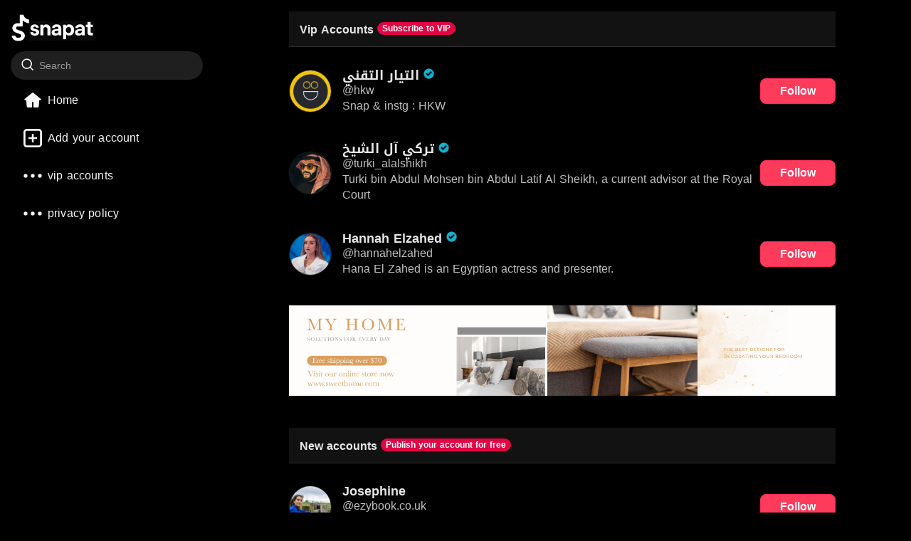

--- FILE ---
content_type: text/html; charset=UTF-8
request_url: https://snapat.net/add/For440
body_size: 7192
content:
<!DOCTYPE html>
<html>
  
 
  
<head>
  <meta charset="utf-8" />

    
    <meta name="viewport" content="width=device-width, user-scalable=no">
    <meta name='RATING' content='General'/>
    <meta name="abstract" content="Discover and share TikTok profiles. Add your account, get seen by new users, and grow your followers naturally."/>
    <meta name='description' content=' Discover and share TikTok profiles. Add your account, get seen by new users, and grow your followers naturally.'>
    <meta name='classification' content='All'/>
    <meta name='Copyright' content='Post bio linktr and about'/>
    <meta http-equiv='Cache-Control' content='Public'/>
    <META name='revisit-after' content='2 hours'>
    <META name='distribution' content='global'>
    <META name='resource-type' content='document'>
    <META name='audience' content='all'>
    <META name='robots' content='all'>
    <meta name='keywords' content='Discover and share TikTok profiles. Add your account, get seen by new users, and grow your followers naturally.'>
    <meta name='url_web' content="https://snapat.net/">
    <link rel="icon" href="https://snapat.net/favicon.ico" type="image/x-icon">
<title>  Publish your TikTok account  </title>

<link rel="stylesheet" href="https://snapat.net/css/ctools.css">
 <link rel="stylesheet" href="https://snapat.net/css/bootstrap.min.css">


<link rel="stylesheet" href="https://snapat.net/css/style.css">
      
<style type="text/css">
font {
      font-family: 'Droid Arabic Kufi', sans-serif !important; }

}
select {
    height: 25px;
    padding: 0 3px;
    border-radius: 0px;
    cursor: pointer;
    border-color: #e4e4e4 #d2d2d2 #b4b4b4;
    float: right;
    margin-left: 10px;
    border: 0px;
    background: rgba(255, 255, 255, 0.2);
    color: #DDD;
     font-family: 'Droid Arabic Kufi', sans-serif !important; }

}
select option {color:#000;}


</style>    

      
</head>
<body>
   
	<div class="wrapper d-flex align-items-stretch">
		<div id="overlay" class="active"></div> 
			<nav id="sidebar" class="order-last active">
				<div class="sidebar-content">
					<h1><button type="button" id="sidebarClose" class=""><img src="https://snapat.net/imgs/hamburger-icon-white.svg" /></button><a href="https://snapat.net/" class="logo" title="snapat"><img src="https://snapat.net/imgs/logo.png" height="42px" width="118px" alt="snapat" /></a></h1>
					<div class="search-wrapper">
						<form action="https://snapat.net/" method="get">
							<input type="text" id="word" name="word" class="form-control" placeholder="Search">

							<input type="hidden" name="page" value="search">
							<button type="submit"><svg fill="currentColor" viewBox="0 0 48 48" xmlns="http://www.w3.org/2000/svg" width="1em" height="1em"><path fill-rule="evenodd" clip-rule="evenodd" d="M21.83 7.5a14.34 14.34 0 1 1 0 28.68 14.34 14.34 0 0 1 0-28.68Zm0-4a18.33 18.33 0 1 0 11.48 32.64l8.9 8.9a1 1 0 0 0 1.42 0l1.4-1.41a1 1 0 0 0 0-1.42l-8.89-8.9A18.34 18.34 0 0 0 21.83 3.5Z"></path></svg></button>
						</form>
					</div>
					<div class="sidebar-links">
						<a class="selection" href="https://snapat.net/"><span><svg width="1em" data-e2e="" height="1em" viewBox="0 0 48 48" fill="currentColor" xmlns="http://www.w3.org/2000/svg"><path fill-rule="evenodd" clip-rule="evenodd" d="M24.9505 7.84001C24.3975 7.38666 23.6014 7.38666 23.0485 7.84003L6.94846 21.04C6.45839 21.4418 6.2737 22.1083 6.48706 22.705C6.70041 23.3017 7.26576 23.7 7.89949 23.7H10.2311L11.4232 36.7278C11.5409 38.0149 12.6203 39 13.9128 39H21.5C22.0523 39 22.5 38.5523 22.5 38V28.3153C22.5 27.763 22.9477 27.3153 23.5 27.3153H24.5C25.0523 27.3153 25.5 27.763 25.5 28.3153V38C25.5 38.5523 25.9477 39 26.5 39H34.0874C35.3798 39 36.4592 38.0149 36.577 36.7278L37.7691 23.7H40.1001C40.7338 23.7 41.2992 23.3017 41.5125 22.705C41.7259 22.1082 41.5412 21.4418 41.0511 21.04L24.9505 7.84001Z"></path></svg></span>Home</a>
						<a class="selection" href="https://snapat.net/adde/snap"><span><svg fill="currentColor" viewBox="0 0 48 48" xmlns="http://www.w3.org/2000/svg" width="1em" height="1em"><path d="M25 15a1 1 0 0 1 1 1v6h6a1 1 0 0 1 1 1v2a1 1 0 0 1-1 1h-6v6a1 1 0 0 1-1 1h-2a1 1 0 0 1-1-1v-6h-6a1 1 0 0 1-1-1v-2a1 1 0 0 1 1-1h6v-6a1 1 0 0 1 1-1h2Z"></path><path d="M33.58 4.5H14.42c-1.33 0-2.45 0-3.37.07-.95.08-1.86.25-2.73.7a7 7 0 0 0-3.06 3.05 7.14 7.14 0 0 0-.69 2.73 44.6 44.6 0 0 0-.07 3.37v19.16c0 1.33 0 2.45.07 3.37.08.95.25 1.86.7 2.73a7 7 0 0 0 3.05 3.06c.87.44 1.78.6 2.73.69.92.07 2.04.07 3.37.07h19.16c1.33 0 2.45 0 3.37-.07a7.14 7.14 0 0 0 2.73-.7 7 7 0 0 0 3.06-3.05c.44-.87.6-1.78.69-2.73.07-.92.07-2.04.07-3.37V14.42c0-1.33 0-2.45-.07-3.37a7.14 7.14 0 0 0-.7-2.73 7 7 0 0 0-3.05-3.06 7.14 7.14 0 0 0-2.73-.69 44.6 44.6 0 0 0-3.37-.07ZM10.14 8.83c.2-.1.53-.21 1.24-.27.73-.06 1.69-.06 3.12-.06h19c1.43 0 2.39 0 3.12.06a3.3 3.3 0 0 1 1.24.27 3 3 0 0 1 1.31 1.3c.1.21.21.54.27 1.25.06.73.06 1.69.06 3.12v19c0 1.43 0 2.39-.06 3.12a3.3 3.3 0 0 1-.27 1.24 3 3 0 0 1-1.3 1.31c-.21.1-.54.21-1.25.27-.73.06-1.69.06-3.12.06h-19c-1.43 0-2.39 0-3.12-.06a3.3 3.3 0 0 1-1.24-.27 3 3 0 0 1-1.31-1.3c-.1-.21-.21-.54-.27-1.25-.06-.73-.06-1.69-.06-3.12v-19c0-1.43 0-2.39.06-3.12a3.3 3.3 0 0 1 .27-1.24 3 3 0 0 1 1.3-1.31Z"></path></svg></span>Add your account</a>
						
						<a class="selection" href="https://snapat.net/page/vip"><span><svg fill="currentColor" viewBox="0 0 48 48" xmlns="http://www.w3.org/2000/svg" width="1em" height="1em"><path d="M5 24a4 4 0 1 1 8 0 4 4 0 0 1-8 0Zm15 0a4 4 0 1 1 8 0 4 4 0 0 1-8 0Zm15 0a4 4 0 1 1 8 0 4 4 0 0 1-8 0Z"></path></svg></span>vip accounts</a>
						
						<a class="selection" href="https://snapat.net/page/privacy_policy"><span><svg fill="currentColor" viewBox="0 0 48 48" xmlns="http://www.w3.org/2000/svg" width="1em" height="1em"><path d="M5 24a4 4 0 1 1 8 0 4 4 0 0 1-8 0Zm15 0a4 4 0 1 1 8 0 4 4 0 0 1-8 0Zm15 0a4 4 0 1 1 8 0 4 4 0 0 1-8 0Z"></path></svg></span>privacy policy</a>
						
					
					</div>
				</div>
			</nav>
      
            
		                    
              
                    	
	    
	<!--	11"> World </div>-->
		
      
      
	<!--<div class="cover">-->
	<!--	<div class="cover-overlay">-->
		    <!--ads ads- Publish your TikTok account-  ->

	<!--	</div>-->
	<!--</div>-->
                 
                
    		    
            
            
<div id="content">
<div class="header-mob">
	<h1><button type="button" id="sidebarCollapse" class=""><img src="https://snapat.net/imgs/hamburger-icon-white.svg" /></button><a href="https://snapat.net/" class="logo" title="snapat"><img src="https://snapat.net/imgs/logo.png" height="42px" width="118px" alt="snapat" /></a></h1>
	<a class="btn btn-primary" href="https://snapat.net/adde/snap">Add account</a>
</div>
	
	
	<meta property="og:title" content=" Post bio linktr and about ">
<meta property="og:description" content=" Publish Bio Additions Special section for Bio Additions - Publish about, Additions, Publish about site, about instant additions, Linktr dating, Additions, Additions, Linktr dating, Publish linktr, Snap guide, Linktr guide, Bio guide, Bio, Bio accounts, Girls Bio, Girls Bio Fulla, Girls Bio, Snap Bio Girls Emirates, Girls Bio Jeddah, Followers about, Publish about for free, Publish about, about, linktr">
<meta property="og:image" content="https://snapat.net/imgs/BIO.webp">
<meta property="og:url" content="https://snapat.net/">
<meta property="og:type" content="website" />
<meta property="og:site_name" content="IMDb" />


<meta name="twitter:title" content=" Post bio linktr and about">
<meta name="twitter:description" content=" Publish Bio Additions Special section for Bio Additions - Publish about, Additions, Publish about site, about instant additions, Linktr dating, Additions, Additions, Linktr dating, Publish linktr, Snap guide, Linktr guide, Bio guide, Bio, Bio accounts, Girls Bio, Girls Bio Fulla, Girls Bio, Snap Bio Girls Emirates, Girls Bio Jeddah, Followers about, Publish about for free, Publish about, about, linktr">
<meta name="twitter:url" content="https://snapat.net/imgs/BIO.webp">
<meta name="twitter:card" content="summary">
<meta name="twitter:image" content="https://snapat.net/imgs/BIO.webp">

<meta name="twitter:site" content="@supportip">

<script type="application/ld+json">
{
  "@context": "http://schema.org",
  "@type": "Article",
  "name": "Post bio linktr and about",
  "author": {
    "@type": "Person",
    "name": "Post bio linktr and about"
  },
  "image": "https://snapat.net/favicon.ico",
  "articleSection": "add",
  "url": "https://snapat.net/"
}
</script>





<div class="navtitle">
	<h2> Vip Accounts 
	<a href="page/vip"><span class="badge badge-secondary">Subscribe to VIP</span></a></h2>
</div>
<div class="cards_member">
	<div class="row">
            
		<div class="col-md-12 col-xs-12">
			<div class="member_wrap">
				<div class="member_about">
					<div class="image">
						<a href="https://snapat.net/hkw" title="التيار التقني"><img src="https://snapat.net/imgs/24477031.jpeg" alt="التيار التقني"></a>
					</div>
					<div class="content">
						<h4><a href="https://snapat.net/hkw" title="التيار التقني">التيار التقني <img src="https://snapat.net/imgs/check.png" width="15px" height="15px" /></a></h4>
						<p>@hkw</p>
						<div class="description"><p>Snap & instg : HKW</p></div>
					</div>
				<div class="member_btns">
					<a target="_blank" href="https://www.tiktok.com/@https://www.tiktok.com/@hkw" class="btn btn-primary">Follow</a>
				</div>
				</div>
			</div>
		</div>
                <!--- ksa0ksa11World0<-- Category --<-- Category ---->
             
		<div class="col-md-12 col-xs-12">
			<div class="member_wrap">
				<div class="member_about">
					<div class="image">
						<a href="https://snapat.net/turki_alalshikh" title="تركي آل الشيخ"><img src="https://snapat.net/imgs/11958928.jpeg" alt="تركي آل الشيخ"></a>
					</div>
					<div class="content">
						<h4><a href="https://snapat.net/turki_alalshikh" title="تركي آل الشيخ">تركي آل الشيخ <img src="https://snapat.net/imgs/check.png" width="15px" height="15px" /></a></h4>
						<p>@turki_alalshikh</p>
						<div class="description"><p>Turki bin Abdul Mohsen bin Abdul Latif Al Sheikh, a current advisor at the Royal Court </p></div>
					</div>
				<div class="member_btns">
					<a target="_blank" href="https://www.tiktok.com/@turki_alalshikh" class="btn btn-primary">Follow</a>
				</div>
				</div>
			</div>
		</div>
                <!--- ksa0ksa11World0<-- Category --<-- Category ---->
             
		<div class="col-md-12 col-xs-12">
			<div class="member_wrap">
				<div class="member_about">
					<div class="image">
						<a href="https://snapat.net/hannahelzahed" title="Hannah Elzahed"><img src="https://snapat.net/imgs/71269057.jpeg" alt="Hannah Elzahed"></a>
					</div>
					<div class="content">
						<h4><a href="https://snapat.net/hannahelzahed" title="Hannah Elzahed">Hannah Elzahed <img src="https://snapat.net/imgs/check.png" width="15px" height="15px" /></a></h4>
						<p>@hannahelzahed</p>
						<div class="description"><p>Hana El Zahed is an Egyptian actress and presenter.</p></div>
					</div>
				<div class="member_btns">
					<a target="_blank" href="https://www.tiktok.com/@hannahelzahed" class="btn btn-primary">Follow</a>
				</div>
				</div>
			</div>
		</div>
                <!--- ksa0ksa11World0<-- Category --<-- Category ---->
             
	</div>
</div>

    				
<div class="row">
	<div class="col-sm-12">
		<a class="banner-img banner-1" href="#" title="banner"><img src="https://snapat.net/imgs/banner/banner-1.jpg" alt="banner" /></a>
	</div>
</div>



<div class="navtitle m-t-30">
	<h2> New accounts 
	<a href="adde/snap"><span class="badge badge-secondary">Publish your account for free</span></a></h2>
</div>

<div class="cards_member">
	<div class="row">
		
		<div class="col-md-12 col-xs-12">
			<div class="member_wrap">
				
				<div class="member_about">
					<div class="image">
	            		
						<a href="https://snapat.net/ezybook.co.uk" title="Josephine "><img src="https://snapat.net/imgs/99771760.jpeg" alt="Josephine "></a>
					</div>
					<div class="content">
						<h4><a href="https://snapat.net/ezybook.co.uk" title="Josephine ">Josephine </a></h4>
						<p>@ezybook.co.uk</p>
						<div class="description"><p>Hi, this is Josephine and I am digital marketer at Ezy Book ...</p></div>
						<!-- 11Worldksa M.png 2116 41 Category -->
													
 												<!-- Category -->	
					</div>
					<div class="member_btns">
						<a target="_blank" href="https://www.tiktok.com/@ezybook.co.uk" class="btn btn-primary">Follow</a>
					</div>
				</div>
			</div>
		</div>
 	
  

                
	
    
		
    
		<div class="col-md-12 col-xs-12">
			<div class="member_wrap">
				
				<div class="member_about">
					<div class="image">
	            		
						<a href="https://snapat.net/kaftan.game" title="KAFTAN"><img src="https://snapat.net/imge/kaftan.game.jpeg" alt="KAFTAN"></a>
					</div>
					<div class="content">
						<h4><a href="https://snapat.net/kaftan.game" title="KAFTAN">KAFTAN</a></h4>
						<p>@kaftan.game</p>
						<div class="description"><p>Formats & Shows\n💜\nvisit insta</p></div>
						<!-- TikTok 0.png 2115 0 Category -->
													
 												<!-- Category -->	
					</div>
					<div class="member_btns">
						<a target="_blank" href="https://www.tiktok.com/@kaftan.game" class="btn btn-primary">Follow</a>
					</div>
				</div>
			</div>
		</div>
 	
  

                
	
    
		
    
		<div class="col-md-12 col-xs-12">
			<div class="member_wrap">
				
				<div class="member_about">
					<div class="image">
	            		
						<a href="https://snapat.net/poki_games" title="Poki"><img src="https://snapat.net/imge/poki_games.jpeg" alt="Poki"></a>
					</div>
					<div class="content">
						<h4><a href="https://snapat.net/poki_games" title="Poki">Poki</a></h4>
						<p>@poki_games</p>
						<div class="description"><p>The Official Account of Poki.com 🗿</p></div>
						<!-- TikTok 0.png 2114 0 Category -->
													
 												<!-- Category -->	
					</div>
					<div class="member_btns">
						<a target="_blank" href="https://www.tiktok.com/@poki_games" class="btn btn-primary">Follow</a>
					</div>
				</div>
			</div>
		</div>
 	
  

                
	
    
		
    
		<div class="col-md-12 col-xs-12">
			<div class="member_wrap">
				
				<div class="member_about">
					<div class="image">
	            		
						<a href="https://snapat.net/caseohgames" title="Case"><img src="https://snapat.net/imge/caseohgames.jpeg" alt="Case"></a>
					</div>
					<div class="content">
						<h4><a href="https://snapat.net/caseohgames" title="Case">Case</a></h4>
						<p>@caseohgames</p>
						<div class="description"><p>Video game action\n\nTwitch caseoh_</p></div>
						<!-- TikTok 0.png 2113 0 Category -->
													
 												<!-- Category -->	
					</div>
					<div class="member_btns">
						<a target="_blank" href="https://www.tiktok.com/@caseohgames" class="btn btn-primary">Follow</a>
					</div>
				</div>
			</div>
		</div>
 	
  

                
	
    
		<div class="col-md-12 col-xs-12">
			<div class="member_wrap">
				<div class="member_about">
					<div class="image">
						<a href="https://snapat.net/hannahelzahed" title="Hannah Elzahed"><img src="https://snapat.net/imgs/71269057.jpeg" alt="Hannah Elzahed"></a>
					</div>
					<div class="content">
						<h4><a href="https://snapat.net/hannahelzahed" title="Hannah Elzahed">Hannah Elzahed <img src="https://snapat.net/imgs/check.png" width="15px" height="15px" /></a></h4>
						<p>@hannahelzahed</p>
						<div class="description"><p>Hana El Zahed is an Egyptian actress and presenter.</p></div>
						<!-- 0.png 2114 Category -->
													
 												<!-- 011 World Category -->	
					</div>
					<div class="member_btns">
						<a target="_blank" href="https://www.tiktok.com/@hannahelzahed" class="btn btn-primary">Follow</a>
					</div>
				</div>
			</div>
		</div>
		
		
    
		<div class="col-md-12 col-xs-12">
			<div class="member_wrap">
				
				<div class="member_about">
					<div class="image">
	            		
						<a href="https://snapat.net/3rb_games" title="Gaming games"><img src="https://snapat.net/imge/3rb_games.jpeg" alt="Gaming games"></a>
					</div>
					<div class="content">
						<h4><a href="https://snapat.net/3rb_games" title="Gaming games">Gaming games</a></h4>
						<p>@3rb_games</p>
						<div class="description"><p>رابط تحميل اللعبه لو الرابط مش ظاهرلك سايبلك الانستغرام اللي...</p></div>
						<!-- TikTok 0.png 2112 0 Category -->
													
 												<!-- Category -->	
					</div>
					<div class="member_btns">
						<a target="_blank" href="https://www.tiktok.com/@3rb_games" class="btn btn-primary">Follow</a>
					</div>
				</div>
			</div>
		</div>
 	
  

                
	
    
		
    
		<div class="col-md-12 col-xs-12">
			<div class="member_wrap">
				
				<div class="member_about">
					<div class="image">
	            		
						<a href="https://snapat.net/top.games.offline" title="Top Games Offline"><img src="https://snapat.net/imge/top.games.offline.jpeg" alt="Top Games Offline"></a>
					</div>
					<div class="content">
						<h4><a href="https://snapat.net/top.games.offline" title="Top Games Offline">Top Games Offline</a></h4>
						<p>@top.games.offline</p>
						<div class="description"><p>Best mobile games 🔥🔥</p></div>
						<!-- TikTok 0.png 2111 0 Category -->
													
 												<!-- Category -->	
					</div>
					<div class="member_btns">
						<a target="_blank" href="https://www.tiktok.com/@top.games.offline" class="btn btn-primary">Follow</a>
					</div>
				</div>
			</div>
		</div>
 	
  

                
	
    
		
    
		<div class="col-md-12 col-xs-12">
			<div class="member_wrap">
				
				<div class="member_about">
					<div class="image">
	            		
						<a href="https://snapat.net/fortnitegamelancer" title="Fortnite by Gamelancer"><img src="https://snapat.net/imge/fortnitegamelancer.jpeg" alt="Fortnite by Gamelancer"></a>
					</div>
					<div class="content">
						<h4><a href="https://snapat.net/fortnitegamelancer" title="Fortnite by Gamelancer">Fortnite by Gamelancer</a></h4>
						<p>@fortnitegamelancer</p>
						<div class="description"><p>#1 Fortnite community🎮\nStrats🎯 Builds🏗️ Skins👕 \nPowered by...</p></div>
						<!-- TikTok 0.png 2110 0 Category -->
													
 												<!-- Category -->	
					</div>
					<div class="member_btns">
						<a target="_blank" href="https://www.tiktok.com/@fortnitegamelancer" class="btn btn-primary">Follow</a>
					</div>
				</div>
			</div>
		</div>
 	
  

                
	
    
		
    
		<div class="col-md-12 col-xs-12">
			<div class="member_wrap">
				
				<div class="member_about">
					<div class="image">
	            		
						<a href="https://snapat.net/daz_black" title="daz_black"><img src="https://snapat.net/imge/daz_black.jpeg" alt="daz_black"></a>
					</div>
					<div class="content">
						<h4><a href="https://snapat.net/daz_black" title="daz_black">daz_black</a></h4>
						<p>@daz_black</p>
						<div class="description"><p></p></div>
						<!-- TikTok 0.png 2109 0 Category -->
													
 												<!-- Category -->	
					</div>
					<div class="member_btns">
						<a target="_blank" href="https://www.tiktok.com/@daz_black" class="btn btn-primary">Follow</a>
					</div>
				</div>
			</div>
		</div>
 	
  

                
	
    
		
    
		<div class="col-md-12 col-xs-12">
			<div class="member_wrap">
				
				<div class="member_about">
					<div class="image">
	            		
						<a href="https://snapat.net/official_standoff_2" title="official_standoff_2"><img src="https://p77-sign-sg.tiktokcdn.com/tos-alisg-avt-0068/d8a1cf2d561d40e5e1a6e915d5114941~tplv-tiktokx-cropcenter:1080:1080.jpeg?dr=10399&refresh_token=5cfdb724&x-expires=1757311200&x-signature=sIqhiacPMzQ8K3CggRNEhduDNEw%3D&t=4d5b0474&ps=13740610&shp=a5d48078&shcp=81f88b70&idc=no1a" alt="official_standoff_2"></a>
					</div>
					<div class="content">
						<h4><a href="https://snapat.net/official_standoff_2" title="official_standoff_2">official_standoff_2</a></h4>
						<p>@official_standoff_2</p>
						<div class="description"><p>Standoff 2 – мобильный шутер от первого лица</p></div>
						<!-- TikTok 0.png 2108 0 Category -->
													
 												<!-- Category -->	
					</div>
					<div class="member_btns">
						<a target="_blank" href="https://www.tiktok.com/@official_standoff_2" class="btn btn-primary">Follow</a>
					</div>
				</div>
			</div>
		</div>
 	
  

                
	
    
		<div class="col-md-12 col-xs-12">
			<div class="member_wrap">
				<div class="member_about">
					<div class="image">
						<a href="https://snapat.net/hkw" title="التيار التقني"><img src="https://snapat.net/imgs/24477031.jpeg" alt="التيار التقني"></a>
					</div>
					<div class="content">
						<h4><a href="https://snapat.net/hkw" title="التيار التقني">التيار التقني <img src="https://snapat.net/imgs/check.png" width="15px" height="15px" /></a></h4>
						<p>@hkw</p>
						<div class="description"><p>Snap & instg : HKW</p></div>
						<!-- 0.png 2109 Category -->
													
 												<!-- 011 World Category -->	
					</div>
					<div class="member_btns">
						<a target="_blank" href="https://www.tiktok.com/@https://www.tiktok.com/@hkw" class="btn btn-primary">Follow</a>
					</div>
				</div>
			</div>
		</div>
		
		
    
		<div class="col-md-12 col-xs-12">
			<div class="member_wrap">
				
				<div class="member_about">
					<div class="image">
	            		
						<a href="https://snapat.net/anggelagames" title="Anggela Vivanco 🍒"><img src="https://snapat.net/imge/anggelagames.jpeg" alt="Anggela Vivanco 🍒"></a>
					</div>
					<div class="content">
						<h4><a href="https://snapat.net/anggelagames" title="Anggela Vivanco 🍒">Anggela Vivanco 🍒</a></h4>
						<p>@anggelagames</p>
						<div class="description"><p>Creadora de Contenido- Anfitriona 🇵🇪\nÚltimo video aquí ⬇️⬇️</p></div>
						<!-- TikTok 0.png 2107 0 Category -->
													
 												<!-- Category -->	
					</div>
					<div class="member_btns">
						<a target="_blank" href="https://www.tiktok.com/@anggelagames" class="btn btn-primary">Follow</a>
					</div>
				</div>
			</div>
		</div>
 	
  

                
	
    
		
    
		<div class="col-md-12 col-xs-12">
			<div class="member_wrap">
				
				<div class="member_about">
					<div class="image">
	            		
						<a href="https://snapat.net/panaddagames" title="game’s"><img src="https://snapat.net/imge/panaddagames.jpeg" alt="game’s"></a>
					</div>
					<div class="content">
						<h4><a href="https://snapat.net/panaddagames" title="game’s">game’s</a></h4>
						<p>@panaddagames</p>
						<div class="description"><p>ติดต่องานกดลิ้งค์ด้านล่าง 👇สนใจสินค้าดูในตะกร้าได้เลยค่ะ👇</p></div>
						<!-- TikTok 0.png 2106 0 Category -->
													
 												<!-- Category -->	
					</div>
					<div class="member_btns">
						<a target="_blank" href="https://www.tiktok.com/@panaddagames" class="btn btn-primary">Follow</a>
					</div>
				</div>
			</div>
		</div>
 	
  

                
	
    
		
    
		<div class="col-md-12 col-xs-12">
			<div class="member_wrap">
				
				<div class="member_about">
					<div class="image">
	            		
						<a href="https://snapat.net/nolangames" title="Nolan"><img src="https://snapat.net/imge/nolangames.jpeg" alt="Nolan"></a>
					</div>
					<div class="content">
						<h4><a href="https://snapat.net/nolangames" title="Nolan">Nolan</a></h4>
						<p>@nolangames</p>
						<div class="description"><p>Professional game player \nBusiness@nolanhansen.com</p></div>
						<!-- TikTok 0.png 2105 0 Category -->
													
 												<!-- Category -->	
					</div>
					<div class="member_btns">
						<a target="_blank" href="https://www.tiktok.com/@nolangames" class="btn btn-primary">Follow</a>
					</div>
				</div>
			</div>
		</div>
 	
  

                
	
    
		
    
		<div class="col-md-12 col-xs-12">
			<div class="member_wrap">
				
				<div class="member_about">
					<div class="image">
	            		
						<a href="https://snapat.net/usgames911" title="Games"><img src="https://snapat.net/imge/usgames911.jpeg" alt="Games"></a>
					</div>
					<div class="content">
						<h4><a href="https://snapat.net/usgames911" title="Games">Games</a></h4>
						<p>@usgames911</p>
						<div class="description"><p>Please click on the website below to play games\n👇🏻👇🏿👇🏾👇🏽</p></div>
						<!-- TikTok 0.png 2104 0 Category -->
													
 												<!-- Category -->	
					</div>
					<div class="member_btns">
						<a target="_blank" href="https://www.tiktok.com/@usgames911" class="btn btn-primary">Follow</a>
					</div>
				</div>
			</div>
		</div>
 	
  

                
	
    
		
    
		<div class="col-md-12 col-xs-12">
			<div class="member_wrap">
				
				<div class="member_about">
					<div class="image">
	            		
						<a href="https://snapat.net/gamelancer" title="gamelancer"><img src="https://snapat.net/imge/gamelancer.jpeg" alt="gamelancer"></a>
					</div>
					<div class="content">
						<h4><a href="https://snapat.net/gamelancer" title="gamelancer">gamelancer</a></h4>
						<p>@gamelancer</p>
						<div class="description"><p>Entertainment. Gaming. Community. \nPowered by Vertiqal Stud...</p></div>
						<!-- TikTok 0.png 2103 0 Category -->
													
 												<!-- Category -->	
					</div>
					<div class="member_btns">
						<a target="_blank" href="https://www.tiktok.com/@gamelancer" class="btn btn-primary">Follow</a>
					</div>
				</div>
			</div>
		</div>
 	
  

                
	
    
		<div class="col-md-12 col-xs-12">
			<div class="member_wrap">
				<div class="member_about">
					<div class="image">
						<a href="https://snapat.net/turki_alalshikh" title="تركي آل الشيخ"><img src="https://snapat.net/imgs/11958928.jpeg" alt="تركي آل الشيخ"></a>
					</div>
					<div class="content">
						<h4><a href="https://snapat.net/turki_alalshikh" title="تركي آل الشيخ">تركي آل الشيخ <img src="https://snapat.net/imgs/check.png" width="15px" height="15px" /></a></h4>
						<p>@turki_alalshikh</p>
						<div class="description"><p>Turki bin Abdul Mohsen bin Abdul Latif Al Sheikh, a current advisor at the Royal Court </p></div>
						<!-- 0.png 2104 Category -->
													
 												<!-- 011 World Category -->	
					</div>
					<div class="member_btns">
						<a target="_blank" href="https://www.tiktok.com/@turki_alalshikh" class="btn btn-primary">Follow</a>
					</div>
				</div>
			</div>
		</div>
		
		
    
		<div class="col-md-12 col-xs-12">
			<div class="member_wrap">
				
				<div class="member_about">
					<div class="image">
	            		
						<a href="https://snapat.net/rainbow6game" title="Rainbow 6 Siege"><img src="https://p77-sign-va-lite.tiktokcdn.com/tos-maliva-avt-0068/8294fd0397373c504a9fb34cce6f86dc~tplv-tiktokx-cropcenter:1080:1080.jpeg?dr=10399&refresh_token=c26f2629&x-expires=1757311200&x-signature=CK5HbnF1Sd0fdMZ4GkFNH1RN5SM%3D&t=4d5b0474&ps=13740610&shp=a5d48078&shcp=81f88b70&idc=no1a" alt="Rainbow 6 Siege"></a>
					</div>
					<div class="content">
						<h4><a href="https://snapat.net/rainbow6game" title="Rainbow 6 Siege">Rainbow 6 Siege</a></h4>
						<p>@rainbow6game</p>
						<div class="description"><p>The reference of tactical team-based FPS\nOfficial Rainbow S...</p></div>
						<!-- TikTok 0.png 2102 0 Category -->
													
 												<!-- Category -->	
					</div>
					<div class="member_btns">
						<a target="_blank" href="https://www.tiktok.com/@rainbow6game" class="btn btn-primary">Follow</a>
					</div>
				</div>
			</div>
		</div>
 	
  

                
	
    
		
    
		<div class="col-md-12 col-xs-12">
			<div class="member_wrap">
				
				<div class="member_about">
					<div class="image">
	            		
						<a href="https://snapat.net/gamer" title="gamer"><img src="https://snapat.net/imge/gamer.jpeg" alt="gamer"></a>
					</div>
					<div class="content">
						<h4><a href="https://snapat.net/gamer" title="gamer">gamer</a></h4>
						<p>@gamer</p>
						<div class="description"><p>For Gamers, By Gamers 🎮\nDM us to be featured!\nPowered by V...</p></div>
						<!-- TikTok 0.png 2101 0 Category -->
													
 												<!-- Category -->	
					</div>
					<div class="member_btns">
						<a target="_blank" href="https://www.tiktok.com/@gamer" class="btn btn-primary">Follow</a>
					</div>
				</div>
			</div>
		</div>
 	
  

                
	
    
		
    
	</div>
</div>


<ul class="pagination">
   

   
     
     
   
     
     
   
     
     <li class="active"><span>0</span></li>
     
     
   
     
     
       <li><a href="?start=16&search=">1</a></li>
     
   
     
     
       <li><a href="?start=32&search=">2</a></li>
     
   


   
       <li><a href="?start=2016&search=">>></a></li>
   
  </ul>
			
						<div class="clr"></div>
			

<div class="navtitle m-t-30">
	<h2> Most viewed today</h2>
</div>

<div class="cards_member">
	<div class="row">
		
		
		<div class="col-md-12 col-xs-12">
			<div class="member_wrap">
				<div class="member_about">
					<div class="image">
						<a href="https://snapat.net/ezybook.co.uk" title="Josephine "><img src="https://snapat.net/imgs/99771760.jpeg" alt="Josephine "></a>
					</div>
					<div class="content">
						<h4><a href="https://snapat.net/ezybook.co.uk" title="Josephine ">Josephine </a></h4>
						<p>@ezybook.co.uk</p>
						<div class="description"><p>Hi, this is Josephine and I am digital marketer at Ezy Book which is a cheap airport parking company</p></div>
						<!-- ksaWorld 11 Category -->
													
 												<!-- Category -->	
					</div>
					<div class="member_btns">
						<a target="_blank" href="https://www.tiktok.com/@ezybook.co.uk" class="btn btn-primary">Follow</a>
					</div>
				</div>
			</div>
		</div>
		
		<div class="col-md-12 col-xs-12">
			<div class="member_wrap">
				<div class="member_about">
					<div class="image">
						<a href="https://snapat.net/kaftan.game" title="KAFTAN"><img src="https://snapat.net/imge/kaftan.game.jpeg" alt="KAFTAN"></a>
					</div>
					<div class="content">
						<h4><a href="https://snapat.net/kaftan.game" title="KAFTAN">KAFTAN</a></h4>
						<p>@kaftan.game</p>
						<div class="description"><p>Formats & Shows\n💜\nvisit insta</p></div>
						<!-- TikTok  Category -->
													
 												<!-- Category -->	
					</div>
					<div class="member_btns">
						<a target="_blank" href="https://www.tiktok.com/@kaftan.game" class="btn btn-primary">Follow</a>
					</div>
				</div>
			</div>
		</div>
		
		<div class="col-md-12 col-xs-12">
			<div class="member_wrap">
				<div class="member_about">
					<div class="image">
						<a href="https://snapat.net/poki_games" title="Poki"><img src="https://snapat.net/imge/poki_games.jpeg" alt="Poki"></a>
					</div>
					<div class="content">
						<h4><a href="https://snapat.net/poki_games" title="Poki">Poki</a></h4>
						<p>@poki_games</p>
						<div class="description"><p>The Official Account of Poki.com 🗿</p></div>
						<!-- TikTok  Category -->
													
 												<!-- Category -->	
					</div>
					<div class="member_btns">
						<a target="_blank" href="https://www.tiktok.com/@poki_games" class="btn btn-primary">Follow</a>
					</div>
				</div>
			</div>
		</div>
		
		<div class="col-md-12 col-xs-12">
			<div class="member_wrap">
				<div class="member_about">
					<div class="image">
						<a href="https://snapat.net/caseohgames" title="Case"><img src="https://snapat.net/imge/caseohgames.jpeg" alt="Case"></a>
					</div>
					<div class="content">
						<h4><a href="https://snapat.net/caseohgames" title="Case">Case</a></h4>
						<p>@caseohgames</p>
						<div class="description"><p>Video game action\n\nTwitch caseoh_</p></div>
						<!-- TikTok  Category -->
													
 												<!-- Category -->	
					</div>
					<div class="member_btns">
						<a target="_blank" href="https://www.tiktok.com/@caseohgames" class="btn btn-primary">Follow</a>
					</div>
				</div>
			</div>
		</div>
		
		<div class="col-md-12 col-xs-12">
			<div class="member_wrap">
				<div class="member_about">
					<div class="image">
						<a href="https://snapat.net/3rb_games" title="Gaming games"><img src="https://snapat.net/imge/3rb_games.jpeg" alt="Gaming games"></a>
					</div>
					<div class="content">
						<h4><a href="https://snapat.net/3rb_games" title="Gaming games">Gaming games</a></h4>
						<p>@3rb_games</p>
						<div class="description"><p>رابط تحميل اللعبه لو الرابط مش ظاهرلك سايبلك الانستغرام اللينك في البايو هناك👇</p></div>
						<!-- TikTok  Category -->
													
 												<!-- Category -->	
					</div>
					<div class="member_btns">
						<a target="_blank" href="https://www.tiktok.com/@3rb_games" class="btn btn-primary">Follow</a>
					</div>
				</div>
			</div>
		</div>
		
		<div class="col-md-12 col-xs-12">
			<div class="member_wrap">
				<div class="member_about">
					<div class="image">
						<a href="https://snapat.net/top.games.offline" title="Top Games Offline"><img src="https://snapat.net/imge/top.games.offline.jpeg" alt="Top Games Offline"></a>
					</div>
					<div class="content">
						<h4><a href="https://snapat.net/top.games.offline" title="Top Games Offline">Top Games Offline</a></h4>
						<p>@top.games.offline</p>
						<div class="description"><p>Best mobile games 🔥🔥</p></div>
						<!-- TikTok  Category -->
													
 												<!-- Category -->	
					</div>
					<div class="member_btns">
						<a target="_blank" href="https://www.tiktok.com/@top.games.offline" class="btn btn-primary">Follow</a>
					</div>
				</div>
			</div>
		</div>
		
		<div class="col-md-12 col-xs-12">
			<div class="member_wrap">
				<div class="member_about">
					<div class="image">
						<a href="https://snapat.net/fortnitegamelancer" title="Fortnite by Gamelancer"><img src="https://snapat.net/imge/fortnitegamelancer.jpeg" alt="Fortnite by Gamelancer"></a>
					</div>
					<div class="content">
						<h4><a href="https://snapat.net/fortnitegamelancer" title="Fortnite by Gamelancer">Fortnite by Gamelancer</a></h4>
						<p>@fortnitegamelancer</p>
						<div class="description"><p>#1 Fortnite community🎮\nStrats🎯 Builds🏗️ Skins👕 \nPowered by VS🚀</p></div>
						<!-- TikTok  Category -->
													
 												<!-- Category -->	
					</div>
					<div class="member_btns">
						<a target="_blank" href="https://www.tiktok.com/@fortnitegamelancer" class="btn btn-primary">Follow</a>
					</div>
				</div>
			</div>
		</div>
		
		<div class="col-md-12 col-xs-12">
			<div class="member_wrap">
				<div class="member_about">
					<div class="image">
						<a href="https://snapat.net/daz_black" title="daz_black"><img src="https://snapat.net/imge/daz_black.jpeg" alt="daz_black"></a>
					</div>
					<div class="content">
						<h4><a href="https://snapat.net/daz_black" title="daz_black">daz_black</a></h4>
						<p>@daz_black</p>
						<div class="description"><p></p></div>
						<!-- TikTok  Category -->
													
 												<!-- Category -->	
					</div>
					<div class="member_btns">
						<a target="_blank" href="https://www.tiktok.com/@daz_black" class="btn btn-primary">Follow</a>
					</div>
				</div>
			</div>
		</div>
		
		
	</div>
</div>

<div class="row">
	<div class="col-sm-12">
		<a class="banner-img banner-2" href="#" title="banner"><img src="https://snapat.net/imgs/banner/banner-2.jpg" alt="banner" /></a>
	</div>
</div>
				
 


			
             <div class="item-list">   
             
        <!-- World 11 -->     
            
             </div>
            
            
            
            
            
                     
                

      
      
      
        
        <!-- https://snapty.net/ snapty -->
        
        <!-- https://dalele.net/ dalele -->
        
        <!-- https://raqm.me/ Raqm -->
        
        <!-- https://addz.me/ Addz Me -->
        
        <!-- https://urlin.co/ Urlin  -->
        


            			  		
							 
						
						
							<!-- https://snapat.net/page/vip vip accounts  -->
						
							<!-- https://snapat.net/page/privacy_policy privacy policy  -->
						
						
                 <!-- -->
  
      
        
        <!-- Modal body -->
					<!--	اضف حسابك هنا 💘🦋🌸	
						    يمكنك اضافة حسابك هنا مع العرض التميز سعر الاضافه 150 ريال شهري💘
							s4d-3  -->

        <!-- Modal footer -->


<link rel="stylesheet" href="https://snapat.net/css/ctools.css">
 <link rel="stylesheet" href="https://snapat.net/css/bootstrap.min.css">


<link rel="stylesheet" href="https://snapat.net/css/style.css">



 <script>
if (1 == 0) {
$(document).ready(function(){
     $("#Close").click(function(){
     $( "div #myModal" ).removeClass( "show" ).addClass( "fade" );
   });
 });

function getCookie(cname){
	var name=cname+"=";
	var ca=document.cookie.split(';');
	for(var i=0;i<ca.length;i++){
		var c=ca[i];while(c.charAt(0)==' ')
		c=c.substring(1);
		if(c.indexOf(name)==0)
			return c.substring(name.length,c.length);
	}
	return"";
}

function setCookie(cname,cvalue,exMinutes){
	var d=new Date();
	d.setTime(d.getTime()+(exMinutes*60*1000));
	var expires="expires="+d.toUTCString();
	document.cookie=cname+"="+cvalue+"; "+expires+"; path=/";}

	var cookieString=getCookie("modalValue");
	if(cookieString!=="hide"){
		$( "div #myModal" ).removeClass( "fade" ).addClass( "show" );
	}
 }
</script>


   <script>
/* When the user clicks on the button, 
toggle between hiding and showing the dropdown content */
function menuleft() {
    document.getElementById("menuleft").classList.toggle("open");
}
</script>

<script>
/* When the user clicks on the button, 
toggle between hiding and showing the dropdown content */
function myDropdown() {
    document.getElementById("myDropdown").classList.toggle("show");
}

// Close the dropdown if the user clicks outside of it
window.onclick = function(event) {
  if (!event.target.matches('.dropbtn')) {

    var dropdowns = document.getElementsByClassName("dropdown-content");
    var i;
    for (i = 0; i < dropdowns.length; i++) {
      var openDropdown = dropdowns[i];
      if (openDropdown.classList.contains('show')) {
        openDropdown.classList.remove('show');
      }
    }
  }
}
</script>

 


<script src="https://snapat.net/cdn/jquery.min.js"></script>




<script src="https://snapat.net/cdn/popper.min.js" integrity="sha384-ApNbgh9B+Y1QKtv3Rn7W3mgPxhU9K/ScQsAP7hUibX39j7fakFPskvXusvfa0b4Q" crossorigin="anonymous"></script>
<script src="https://snapat.net/cdn/bootstrap.min.js" integrity="sha384-JZR6Spejh4U02d8jOt6vLEHfe/JQGiRRSQQxSfFWpi1MquVdAyjUar5+76PVCmYl" crossorigin="anonymous"></script>

<link rel="stylesheet" href="https://use.fontawesome.com/releases/v5.6.3/css/all.css" integrity="sha384-UHRtZLI+pbxtHCWp1t77Bi1L4ZtiqrqD80Kn4Z8NTSRyMA2Fd33n5dQ8lWUE00s/" crossorigin="anonymous">

<link rel="stylesheet" href="https://maxcdn.bootstrapcdn.com/font-awesome/latest/css/font-awesome.min.css">
        <script src="https://snapat.net/js/jquery.min.js"></script>
        <script src="https://snapat.net/js/main.js"></script>


</body>
</html>

--- FILE ---
content_type: text/css; charset=utf-8
request_url: https://snapat.net/css/ctools.css
body_size: 235
content:
.ctools-locked{color:red;border:1px solid red;padding:1em}.ctools-owns-lock{background:#FFD none repeat scroll 0 0;border:1px solid #F0C020;padding:1em}a.ctools-ajaxing,input.ctools-ajaxing,button.ctools-ajaxing,select.ctools-ajaxing{padding-right:18px!important;background:url(../images/status-active.gif) right center no-repeat}div.ctools-ajaxing{float:left;width:18px;background:url(../images/status-active.gif) center center no-repeat}

--- FILE ---
content_type: text/css; charset=utf-8
request_url: https://snapat.net/css/style.css
body_size: 2334
content:
@charset "UTF-8";
@import url(https://fonts.googleapis.com/earlyaccess/droidarabickufi.css);

body, html {
	font-family: 'Droid Arabic Kufi',Sans-Serif;
	text-rendering: optimizeLegibility !important;
	-webkit-font-smoothing: antialiased !important;
	color: #F6F6F6;
	font-size: 16px;
	background:#000000;
	overflow-x: hidden;
}
h1 {
	font-weight: 700;
}
h1 strong {
	font-weight: 900;
}
h2 {
	font-size: 36px;
	margin: 0;
	font-family:'Droid Arabic Kufi',Sans-Serif;
}
h3 {
	font-size: 20px;
	font-weight: 700;
}
h5 {
	text-transform: uppercase;
	font-weight: 700;
	line-height: 16px;
}
p {
	font-family: 'Droid Arabic Kufi',Sans-Serif;
	font-size: 16px;
}
a {
	color: #2c3e50;
    -webkit-transition: all 200ms linear;
    -moz-transition: all 200ms linear;
    -o-transition: all 200ms linear;
    -ms-transition: all 200ms linear;
    transition: all 200ms linear;
}
a, input, button {
	transition: all 0.5s;
}
a:hover, a:focus {
	text-decoration: none;
	color: #2c3e50;
}
img {max-width: 100%;}
.img-centered {
	margin: 0 auto;
}
.p-t-30 {padding-top: 30px;}
.m-t-30 {margin-top: 30px;}
ul, ol {
	list-style: none;
	margin:0;
	padding:0;
}
.d-flex {
  display: -webkit-box !important;
  display: -ms-flexbox !important;
  display: flex !important;
}
.align-items-stretch {
  -webkit-box-align: stretch !important;
  -ms-flex-align: stretch !important;
  align-items: stretch !important;
}
.flex-center {align-items: center;}
.wrapper {
  width: 100%;
}
.btn-primary {
  color: #fff;
  background-color: #fe2c55;
  border-color: #fe2c55;
}
.btn-primary:hover, .btn-primary:focus {
  color: #fff;
  background-color: #fe2c55;
  border-color: #fe2c55;
}
.btn-secondary {
  color: #000;
  background-color: #F2F2F2;
  border-color: #F2F2F2;
}
.btn-secondary:hover, .btn-secondary:focus {
  color: #000;
  background-color: #F2F2F2;
  border-color: #F2F2F2;
}

 #overlay {
  position: fixed; 
  display: none; 
  width: 100%; 
  height: 100%; 
  top: 0;
  left: 0;
  right: 0;
  bottom: 0;
  background-color: rgba(0,0,0,0.5); 
  z-index: 2; 
  cursor: pointer; 
} 
#sidebar {
  min-width: 300px;
  max-width: 300px;
  margin-left: -300px;
  background: #F5F7F9;
  -webkit-transition: all 0.3s;
  -o-transition: all 0.3s;
  transition: all 0.3s;
  position: relative;
  z-index: 0;
  z-index: 999;
}
#sidebar.active {margin-left: 0px;}
#sidebar h1 {display: flex;}
#sidebar h1 button {
  margin: 0;
  padding: 0;
  background: transparent;
  border: 0px none;
}
#sidebar .sidebar-content {background: #000000; height: 100%; overflow: auto; padding: 0 15px;}
#sidebar .search-wrapper {position: relative;}
#sidebar .search-wrapper .form-control {
  background: rgb(31, 31, 31);
  border: 0px none;
  box-shadow: inherit;
  padding: 0 0px 0 40px;
  height: 40px;
  border-radius: 999px;
}
#sidebar .search-wrapper button {
  color: rgb(246, 246, 246);
  position: absolute;
  border: 0px none;
  background: transparent;
  font-size: 19px;
  top: 8px;
  left: 8px;
}
#sidebar .sidebar-links {}
#sidebar .sidebar-links a {
  padding: 8px 15px;
  font-size: 16px;
  font-weight: 500;
  letter-spacing: 0.15px;
  color: rgb(246, 246, 246);
  border-radius: 3px;
  margin: 5px 0;
  display: flex;
  align-items: center;
}
#sidebar .sidebar-links a span {
  font-size: 32px;
  height: 32px;
  width: 32px;
  line-height: 30px;
  margin-right: 5px;
}
#sidebar .sidebar-links a:hover {background: rgba(255, 255, 255, 0.13);}
#sidebar .sidebar-links a.active {color: rgba(225, 5, 67, 1);}
#sidebar .sidebar-links p {
  margin-top: 20px;
  padding: 8px 15px;
  font-weight: 800;
  color: #7f8c8d;
  margin-bottom: 0px;
}
#sidebar .copyright {
  margin-top: 15px;
  padding: 15px;
  background: #FFF;
}
#sidebar .copyright a {color: #ff4642;}
#content {
  width: 100%;
  padding: 16px 16px 67px;
  min-height: 100vh;
  -webkit-transition: all 0.3s;
  -o-transition: all 0.3s;
  transition: all 0.3s;
  max-width: 800px;
  margin: 0 auto;
}
.header-mob {
  display: flex;
  align-items: center;
  justify-content: space-between;
}
.header-mob h1 {display: flex;}
.header-mob button {margin: 0;padding: 0;background: transparent;border: 0px none;}
.header-mob .btn-primary {
  color: rgb(255, 255, 255);
  background-color: rgb(255, 59, 92);
  min-width: 106px;
  min-height: 28px;
  display: flex;
  position: relative;
  -moz-box-align: center;
  align-items: center;
  -moz-box-pack: center;
  justify-content: center;
  padding: 6px 8px;
  user-select: none;
  cursor: pointer;
  box-sizing: border-box;
  font-weight: 600;
  font-size: 14px;
  border-radius: 8px;
}
.navtitle {
  margin-bottom: 15px;
  padding: 15px;
  border-bottom: 1px solid rgba(255, 255, 255, 0.12);
  background: rgb(18, 18, 18);
  color: rgba(255, 255, 255, 0.9);
}
.navtitle h2 {font-size: 16px; font-weight: bold;}
.navtitle .badge {background: rgba(225, 5, 67, 1)}


.member_wrap {
  padding: 15px 0;
}
.member_wrap:hover {background-color: rgb(18, 18, 18);}
.member_wrap .member_about {
  display: flex;
  align-items: center;
  margin-bottom: 10px;
}
.member_wrap .member_about .image {margin-right: 15px;}
.member_wrap .member_about .image a {
  display: block;
  height: 60px;
  width: 60px;
  border-radius: 200px;
  overflow: hidden;
  border: 1px solid rgb(255, 255, 255, 0.13);
}
.member_wrap .member_about .image a img {width: 100%; height: 100%;}
.member_wrap .member_about .content {width: 100%;}
.member_wrap .member_about .content h4 {margin: 0px;}
.member_wrap .member_about .content h4 a {
  font-size: 18px;
  font-weight: bold;
  color: rgba(255, 255, 255, 0.9);
}
.member_wrap .member_about .content p {color: rgba(255, 255, 255, 0.75); margin: 0px;}
.member_wrap .member_btns {}
.member_wrap .member_btns a {
  color: rgb(255, 255, 255);
  background-color: rgb(255, 59, 92);
  min-width: 106px;
  min-height: 28px;
  display: flex;
  position: relative;
  -moz-box-align: center;
  align-items: center;
  -moz-box-pack: center;
  justify-content: center;
  padding: 6px 8px;
  user-select: none;
  cursor: pointer;
  box-sizing: border-box;
  font-weight: 600;
  font-size: 16px;
  border-radius: 8px;
}
.profile-page {}
.profile-page .profile-head {margin-bottom: 30px;}
.profile-page .profile-head .member_about {
  display: flex;
  align-items: center;
  margin-bottom: 10px;
}
.profile-page .profile-head .image {margin-right: 15px;}
.profile-page .profile-head .image img {
  display: block;
  height: 212px;
  width: 212px;
  border-radius: 200px;
  overflow: hidden;
  border: 1px solid rgb(255, 255, 255, 0.13);
}
.profile-page .profile-head .content {width: 100%;}
.profile-page .profile-head .content h2 {
  margin: 0px;
  font-size: 18px;
  font-weight: bold;
  color: rgba(255, 255, 255, 0.9);
}
.profile-page .profile-head p {color: rgba(255, 255, 255, 0.75); margin: 5px;}
.profile-page .profile-head .member_btns .btn-primary {
  color: rgb(255, 255, 255);
  background-color: rgb(255, 59, 92);
  width: 108px;
  height: 40px;
  display: flex;
  position: relative;
  -moz-box-align: center;
  align-items: center;
  -moz-box-pack: center;
  justify-content: center;
  padding: 6px 8px;
  user-select: none;
  cursor: pointer;
  box-sizing: border-box;
  font-weight: 600;
  font-size: 16px;
  border-radius: 8px;
  margin: 10px 0;
}

.added-page {background: rgb(18, 18, 18);padding: 30px;max-width: 500px;margin: 0 auto;border-radius: 15px;}
.added-page .added-form {}
.added-page .added-form .form-head {text-align: center;}
.added-page .added-form .form-head h2 {color: rgba(255, 255, 255, 0.9);margin: 30px;font-weight: bold;}
.added-page .added-form .form-head p {color: rgba(255, 255, 255, 0.75);font-size: 12px;font-weight: 600;}
.added-page .added-form .form-content {}
.added-page .added-form .form-content .form-control {
  background: rgba(255, 255, 255, 0.12);
  border: 1px solid rgba(255, 255, 255, 0);
  border-radius: 4px;
  font-size: 16px;
  color: rgba(255, 255, 255, 0.9);
  height: 47px;
  box-shadow: inherit;
}
.added-page .added-form .form-content textarea.form-control {height: auto;}
.added-page .added-form .form-content .form-control::placeholder {
  color: rgba(255, 255, 255, 0.34);
}
.added-page .added-form .form-content label {color: rgba(255, 255, 255, 0.9);font-weight: 600;font-size: 15px;}
.added-page .added-form .form-content .btn-primary {
  border-radius: 4px;
  border: medium;
  color: rgb(255, 255, 255);
  background-color: rgb(255, 59, 92);
  min-width: 120px;
  min-height: 46px;
  font-size: 16px;
  line-height: 22px;
  font-weight: 700;
  display: flex;
  position: relative;
  -moz-box-align: center;
  align-items: center;
  -moz-box-pack: center;
  justify-content: center;
  padding: 6px 8px;
  user-select: none;
  cursor: pointer;
  box-sizing: border-box;
  width: 100%;
  margin-top: 21px;
}
.added-page .added-form .form-content .tiktok-username {display: flex;}
.added-page .added-form .form-content .tiktok-username label {
  background: rgba(255, 255, 255, 0.08);
  margin: 0;
  padding: 6px 10px;
  font-size: 14px;
  text-wrap: nowrap;
  height: 47px;
  line-height: 35px;
  border-radius: 4px 0 0 4px;
  cursor: pointer;
}
.added-page .added-form .form-content .tiktok-username .form-control {
  border-radius: 0px 4px 4px 0px;
}
.page-page {width: 100%; overflow: hidden;}
.page-page .navtitle {background: transparent; padding: 0;}
.page-page .page-content {color: rgba(255, 255, 255, 0.5);}

.banner-img {display:block; margin:15px 0;}
.pagination {}
.pagination > li {display: inline-block;}
.pagination > li > a, .pagination > li > span {
  border-radius: 8px !important;
  float: none !important;
  margin: 0 !important;
  border: 0 none;
  display: flex;
  -moz-box-align: center;
  align-items: center;
  padding: 0px 12px;
  height: 42px;
  background-color: rgba(255, 255, 255, 0.08);
  font-size: 17px;
  color: rgba(255, 255, 255, 0.75);
  cursor: pointer;
}
.pagination > .active > a, .pagination > .active > a:focus, .pagination > .active > a:hover, .pagination > .active > span, .pagination > .active > span:focus, .pagination > .active > span:hover {background-color: rgb(241, 241, 241); color: rgb(22, 24, 35);}

@media (min-width: 768px) {
	#sidebar {margin-left: 0px;}
	.header-mob {display: none;}
	#sidebar h1 button {display: none;}
}
@media (max-width: 767px) {
	#sidebar {
	  position: absolute;
	  top: 0px;
	  bottom: 0px;
	  left: 0px;
	  margin: 0;
	}
	#sidebar.active {
	  left: -300px;
	}
	#overlay {display: block;}
	#overlay.active {display: none;}
	#content {padding: 5px 15px 15px 15px;}
}


--- FILE ---
content_type: text/javascript; charset=utf-8
request_url: https://snapat.net/js/main.js
body_size: 929
content:

function main() {

(function () {
   'use strict';

   /* ==============================================
  	Sidebar
  	=============================================== */ 
	var fullHeight = function() {

		$('.js-fullheight').css('height', $(window).height());
		$(window).resize(function(){
			$('.js-fullheight').css('height', $(window).height());
		});

		};
		fullHeight();

		$('#sidebarCollapse').on('click', function () {
		  $('#overlay').toggleClass('active'),
		  $('#sidebar').toggleClass('active');
	  });
		$('#sidebarClose').on('click', function () {
		  $('#overlay').toggleClass('active'),
		  $('#sidebar').toggleClass('active');
	  });
		$('#overlay').on('click', function () {
		  $('#overlay').toggleClass('active'),
		  $('#sidebar').toggleClass('active');
	  });

  	/*====================================
    WOW JS
    ======================================*/	

	new WOW().init();


	
}());

$(document).ready(function(){
  // Add smooth scrolling to all links
  $("a").on('click', function(event) {

    // Make sure this.hash has a value before overriding default behavior
    if (this.hash !== "") {
      // Prevent default anchor click behavior
      event.preventDefault();

      // Store hash
      var hash = this.hash;

      // Using jQuery's animate() method to add smooth page scroll
      // The optional number (800) specifies the number of milliseconds it takes to scroll to the specified area
      $('html, body').animate({
        scrollTop: $(hash).offset().top
      }, 800, function(){
   
        // Add hash (#) to URL when done scrolling (default click behavior)
        window.location.hash = hash;
      });
    } // End if
  });
});
	
$(function () {
    $( '#table-workers' ).searchable({
        striped: true,
        oddRow: { 'background-color': '#f5f5f5' },
        evenRow: { 'background-color': '#fff' },
        searchType: 'fuzzy'
    });
    $( '#table-moderators' ).searchable({
        striped: true,
        oddRow: { 'background-color': '#f5f5f5' },
        evenRow: { 'background-color': '#fff' },
        searchType: 'fuzzy'
    });
    
    $( '#searchable-container' ).searchable({
        searchField: '#container-search',
        selector: '.row',
        childSelector: '.col-xs-4',
        show: function( elem ) {
            elem.slideDown(100);
        },
        hide: function( elem ) {
            elem.slideUp( 100 );
        }
    })
});
	
$("#NextStep").click(function() {
    $('html, body').animate({
        scrollTop: $("#IHaveAccount").offset().top
    }, 2000);
});	

}
main();


--- FILE ---
content_type: image/svg+xml
request_url: https://snapat.net/imgs/hamburger-icon-white.svg
body_size: 301
content:
<svg width="32" height="32" viewBox="0 0 32 32" fill="none" xmlns="http://www.w3.org/2000/svg">
<path d="M6 8.33333C6 8.14924 6.14924 8 6.33333 8H25.6667C25.8508 8 26 8.14924 26 8.33333V9.66667C26 9.85076 25.8508 10 25.6667 10H6.33333C6.14924 10 6 9.85076 6 9.66667V8.33333Z" fill="white"/>
<path d="M6 15.3333C6 15.1492 6.14924 15 6.33333 15H25.6667C25.8508 15 26 15.1492 26 15.3333V16.6667C26 16.8508 25.8508 17 25.6667 17H6.33333C6.14924 17 6 16.8508 6 16.6667V15.3333Z" fill="white"/>
<path d="M6 22.3333C6 22.1492 6.14924 22 6.33333 22H25.6667C25.8508 22 26 22.1492 26 22.3333V23.6667C26 23.8508 25.8508 24 25.6667 24H6.33333C6.14924 24 6 23.8508 6 23.6667V22.3333Z" fill="white"/>
</svg>